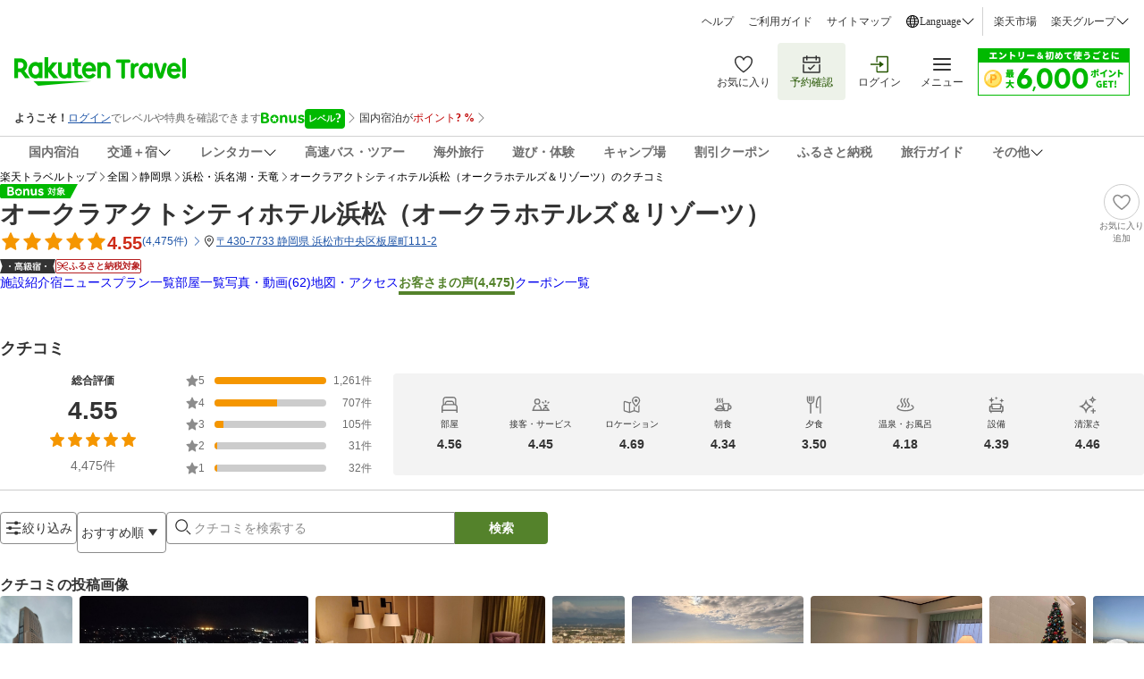

--- FILE ---
content_type: application/javascript
request_url: https://trv.r10s.jp/share/rtl/webcomponents/functions/model/rat.function-D7SBrIW0.js
body_size: 254
content:
const bindRatElement=t=>{t&&window.RAT&&window.RAT.$Selector&&window.RAT.bind&&window.RAT.bind(window.RAT.$Selector(t))},appendRatAttribute=(t,e)=>{t&&e&&Object.keys(e).forEach(n=>{const d=e[n];d&&t.setAttribute(`data-rat${n}`,d)})},bindAndAppendRatAttribute=(t,e)=>{const n={id:e.id,event:e.event,param:e.param,bound:"true"};t.hasAttribute("data-ratbound")?appendRatAttribute(t,n):(appendRatAttribute(t,n),bindRatElement(t))};export{appendRatAttribute,bindAndAppendRatAttribute,bindRatElement};